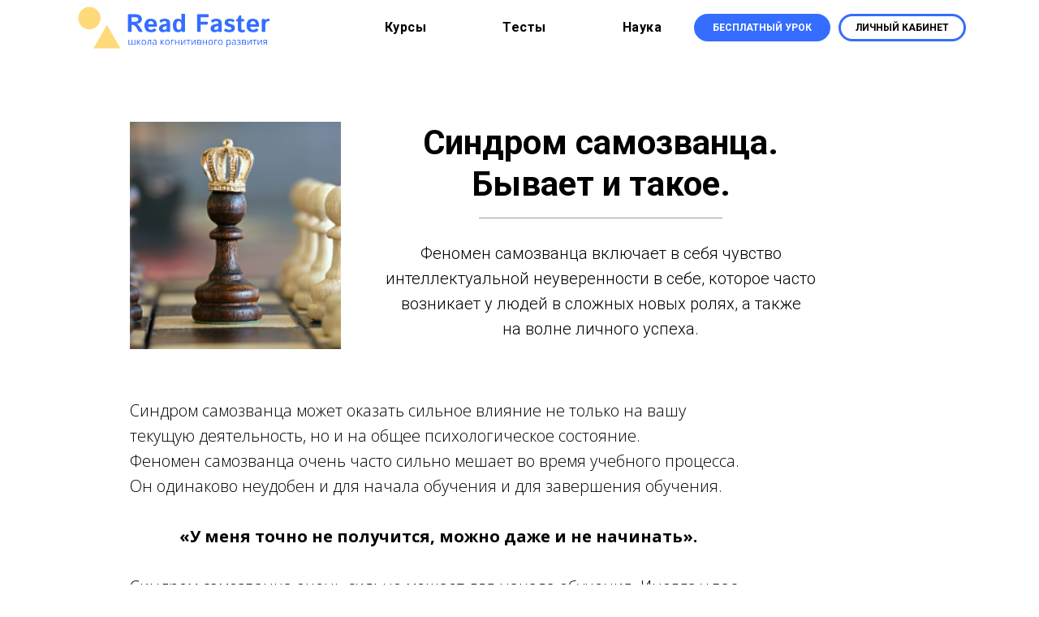

--- FILE ---
content_type: text/html; charset=UTF-8
request_url: https://www.readfaster.ru/blog/impostor-syndrome
body_size: 8930
content:
<!DOCTYPE html><html> <head><meta charset="utf-8" /><meta http-equiv="Content-Type" content="text/html; charset=utf-8" /><meta name="viewport" content="width=device-width, initial-scale=1.0" /><meta name="yandex-verification" content="ded6a07fa32db873" /><!--metatextblock--><title>Синдром самозванца. Бывает и такое</title><meta name="description" content="Феномен самозванца включает в себя чувство интеллектуальной неуверенности в себе, которое часто возникает у людей в сложных новых ролях, а также на волне личного успеха. Синдром самозванца может оказать сильное влияние не только на вашу текущую деятельность, но и на общее психологическое состояние." /><meta property="og:url" content="https://www.readfaster.ru/blog/impostor-syndrome" /><meta property="og:title" content="Синдром самозванца. Бывает и такое" /><meta property="og:description" content="Феномен самозванца включает в себя чувство интеллектуальной неуверенности в себе, которое часто возникает у людей в сложных новых ролях, а также на волне личного успеха. Синдром самозванца может оказать сильное влияние не только на вашу текущую деятельность, но и на общее психологическое состояние." /><meta property="og:type" content="website" /><meta property="og:image" content="https://static.tildacdn.com/tild3730-3138-4232-a435-393636613366/____.png" /><link rel="canonical" href="https://www.readfaster.ru/blog/impostor-syndrome"><!--/metatextblock--><meta property="fb:app_id" content="257953674358265" /><meta name="format-detection" content="telephone=no" /><meta http-equiv="x-dns-prefetch-control" content="on"><link rel="dns-prefetch" href="https://ws.tildacdn.com"><link rel="dns-prefetch" href="https://static.tildacdn.com"><link rel="shortcut icon" href="https://static.tildacdn.com/tild3864-3637-4831-a433-366361326233/favicon_1.ico" type="image/x-icon" /><link rel="apple-touch-icon" href="https://static.tildacdn.com/tild6363-3831-4938-b935-383336346235/photo.png"><link rel="apple-touch-icon" sizes="76x76" href="https://static.tildacdn.com/tild6363-3831-4938-b935-383336346235/photo.png"><link rel="apple-touch-icon" sizes="152x152" href="https://static.tildacdn.com/tild6363-3831-4938-b935-383336346235/photo.png"><link rel="apple-touch-startup-image" href="https://static.tildacdn.com/tild6363-3831-4938-b935-383336346235/photo.png"><meta name="msapplication-TileColor" content="#000000"><meta name="msapplication-TileImage" content="https://static.tildacdn.com/tild3665-3965-4666-b364-666462323338/photo.png"><!-- Assets --><script src="https://stat.tildacdn.com/js/tilda-fallback-1.0.min.js" charset="utf-8" async></script><link rel="stylesheet" href="https://static.tildacdn.com/css/tilda-grid-3.0.min.css" type="text/css" media="all" onerror="this.loaderr='y';"/><link rel="stylesheet" href="/tilda-blocks-2.14.css?t=1649837029" type="text/css" media="all" onerror="this.loaderr='y';" /><link rel="preconnect" href="https://fonts.gstatic.com"><link href="https://fonts.googleapis.com/css2?family=Roboto:wght@300;400;500;700&family=Open+Sans:wght@300;400;500;600;700&subset=latin,cyrillic" rel="stylesheet"><link rel="stylesheet" href="https://static.tildacdn.com/css/tilda-animation-1.0.min.css" type="text/css" media="all" onerror="this.loaderr='y';" /><link rel="stylesheet" href="https://static.tildacdn.com/css/tilda-menusub-1.0.min.css" type="text/css" media="print" onload="this.media='all';" onerror="this.loaderr='y';" /><noscript><link rel="stylesheet" href="https://static.tildacdn.com/css/tilda-menusub-1.0.min.css" type="text/css" media="all" /></noscript><link rel="stylesheet" href="https://static.tildacdn.com/css/tilda-forms-1.0.min.css" type="text/css" media="all" onerror="this.loaderr='y';" /><script src="https://static.tildacdn.com/js/jquery-1.10.2.min.js" onerror="this.loaderr='y';"></script><script src="https://static.tildacdn.com/js/tilda-scripts-3.0.min.js" onerror="this.loaderr='y';"></script><script src="/tilda-blocks-2.7.js?t=1649837029" onerror="this.loaderr='y';"></script><script src="https://static.tildacdn.com/js/tilda-animation-1.0.min.js" charset="utf-8" async onerror="this.loaderr='y';"></script><script src="https://static.tildacdn.com/js/tilda-cover-1.0.min.js" charset="utf-8" async onerror="this.loaderr='y';"></script><script src="https://static.tildacdn.com/js/tilda-events-1.0.min.js" charset="utf-8" async onerror="this.loaderr='y';"></script><script src="https://static.tildacdn.com/js/tilda-menusub-1.0.min.js" charset="utf-8" async onerror="this.loaderr='y';"></script><script src="https://static.tildacdn.com/js/tilda-forms-1.0.min.js" charset="utf-8" onerror="this.loaderr='y';"></script><script type="text/javascript">window.dataLayer = window.dataLayer || [];</script><script type="text/javascript">(function () {
if((/bot|google|yandex|baidu|bing|msn|duckduckbot|teoma|slurp|crawler|spider|robot|crawling|facebook/i.test(navigator.userAgent))===false && typeof(sessionStorage)!='undefined' && sessionStorage.getItem('visited')!=='y' && document.visibilityState){
var style=document.createElement('style');
style.type='text/css';
style.innerHTML='@media screen and (min-width: 980px) {.t-records {opacity: 0;}.t-records_animated {-webkit-transition: opacity ease-in-out .2s;-moz-transition: opacity ease-in-out .2s;-o-transition: opacity ease-in-out .2s;transition: opacity ease-in-out .2s;}.t-records.t-records_visible {opacity: 1;}}';
document.getElementsByTagName('head')[0].appendChild(style);
function t_setvisRecs(){
var alr=document.querySelectorAll('.t-records');
Array.prototype.forEach.call(alr, function(el) {
el.classList.add("t-records_animated");
});
setTimeout(function () {
Array.prototype.forEach.call(alr, function(el) {
el.classList.add("t-records_visible");
});
sessionStorage.setItem("visited", "y");
}, 400);
} 
document.addEventListener('DOMContentLoaded', t_setvisRecs);
}
})();</script></head><body class="t-body" style="margin:0;"><!--allrecords--><div id="allrecords" class="t-records" data-hook="blocks-collection-content-node" data-tilda-project-id="158307" data-tilda-page-id="18394845" data-tilda-page-alias="blog/impostor-syndrome" data-tilda-formskey="7c82b76218741a08ec471631bc322215"><div id="rec298445272" class="r t-rec" style=" " data-animationappear="off" data-record-type="481" ><!-- T481 --><div id="nav298445272marker"></div> <div class="t481__mobile"> <div class="t481__mobile_container"> <div class="t481__mobile_text t-name t-name_md" field="text">&nbsp;</div> 
<div class="t481__burger"> <span></span> <span></span> <span></span> <span></span> </div> 
</div> </div><div id="nav298445272" class="t481 t-col_12 t481__hidden t481__positionfixed " style="top: 0;background-color: rgba(255,255,255,0.90); height:68px; " data-bgcolor-hex="#ffffff" data-bgcolor-rgba="rgba(255,255,255,0.90)" data-navmarker="nav298445272marker" data-appearoffset="" data-bgopacity-two="70" data-menushadow="" data-bgopacity="0.90" data-bgcolor-rgba-afterscroll="rgba(255,255,255,0.70)" data-menu-items-align="right" data-menu="yes"> <div class="t481__maincontainer " style="height:68px;"> <div class="t481__padding40px"></div> 
<div class="t481__leftside"> <div class="t481__leftcontainer" style="display: block;"> 
<a href="https://www.readfaster.ru/" style="color:#000000;font-size:15px;font-weight:500;font-family:'Roboto';letter-spacing:0.5px;"><img src="https://static.tildacdn.com/tild3365-3736-4833-a431-316438316364/___9.png" class="t481__imglogo t481__imglogomobile" imgfield="img" style="max-width: 255px;width: 255px; height: auto; display: block;" alt=""></a> </div> </div> 
<div class="t481__centerside t481__menualign_right"> <div class="t481__centercontainer"> <ul class="t481__list"> <li class="t481__list_item" style="padding:0 45px 0 0;"><a class="t-menu__link-item" href="/courses" data-menu-submenu-hook="" style="color:#000000;font-size:16px;font-weight:600;font-family:'Roboto';letter-spacing:0.5px;" data-menu-item-number="1">Курсы</a> </li> <li class="t481__list_item" style="padding:0 45px;"><a class="t-menu__link-item" href="/tests" data-menu-submenu-hook="" style="color:#000000;font-size:16px;font-weight:600;font-family:'Roboto';letter-spacing:0.5px;" data-menu-item-number="2">Тесты</a> </li> <li class="t481__list_item" style="padding:0 0 0 45px;"><a class="t-menu__link-item" href="/science" data-menu-submenu-hook="" style="color:#000000;font-size:16px;font-weight:600;font-family:'Roboto';letter-spacing:0.5px;" data-menu-item-number="3">Наука</a> </li> </ul> </div> </div> 
<div class="t481__rightside"> <div class="t481__rightcontainer"> 
<div class="t481__right_buttons"> <div class="t481__right_buttons_wrap"> <div class="t481__right_buttons_but"><a href="https://www.readfaster.ru/free-lesson" target="" class="t-btn " style="color:#ffffff;border:5px solid #346dff;background-color:#346dff;border-radius:26px; -moz-border-radius:26px; -webkit-border-radius:26px;font-family:Roboto;font-weight:600;"><table style="width:100%; height:100%;"><tr><td>БЕСПЛАТНЫЙ УРОК</td></tr></table></a></div> <div class="t481__right_buttons_but"><a href="http://readfaster.ru/members/login" target="" class="t-btn js-click-stat" data-tilda-event-name="/tilda/click/rec298445272/button2" style="color:#000000;border:3px solid #346dff;background-color:#ffffff;border-radius:26px; -moz-border-radius:26px; -webkit-border-radius:26px;font-family:Roboto;font-weight:600;"><table style="width:100%; height:100%;"><tr><td>ЛИЧНЫЙ КАБИНЕТ</td></tr></table></a></div> 
</div> </div> 
</div> </div> 
<div class="t481__padding40px"></div> 
</div></div><style>@media screen and (max-width: 980px) {
#rec298445272 .t481__leftcontainer{
padding: 20px;
}
}
@media screen and (max-width: 980px) {
#rec298445272 .t481__imglogo{
padding: 20px 0;
}
}</style><script type="text/javascript"> 
$(document).ready(function() {
t481_highlight();
t481_checkAnchorLinks('298445272');
}); 
$(window).on('resize', function() {
t481_setBg('298445272');
});
$(document).ready(function() {
t481_setBg('298445272');
}); 
$(document).ready(function() {
t481_changebgopacitymenu('298445272');
$(window).on('scroll', t_throttle(function(){t481_changebgopacitymenu('298445272')}, 200));
}); 
</script><script type="text/javascript"> 
$(document).ready(function() {
t481_createMobileMenu('298445272');
}); 
</script><style>#rec298445272 .t-menu__link-item{
-webkit-transition: color 0.3s ease-in-out, opacity 0.3s ease-in-out;
transition: color 0.3s ease-in-out, opacity 0.3s ease-in-out; 
}
#rec298445272 .t-menu__link-item.t-active{
color:#346dff !important; opacity:1 !important;}
#rec298445272 .t-menu__link-item:not(.t-active):not(.tooltipstered):hover{
color: #346dff !important; opacity: 1 !important;}
@supports (overflow:-webkit-marquee) and (justify-content:inherit)
{
#rec298445272 .t-menu__link-item,
#rec298445272 .t-menu__link-item.t-active {
opacity: 1 !important;
}
}</style><script type="text/javascript"> $(document).ready(function() {
setTimeout(function(){
t_onFuncLoad('t_menusub_init', function() {
t_menusub_init('298445272');
});
}, 500);
});</script><style>@media screen and (max-width: 980px) {
#rec298445272 .t-menusub__menu .t-menusub__link-item {
color:#000000 !important;
}
#rec298445272 .t-menusub__menu .t-menusub__link-item.t-active {
color:#000000 !important;
}
}</style><!--[if IE 8]><style>#rec298445272 .t481 {
filter: progid:DXImageTransform.Microsoft.gradient(startColorStr='#D9ffffff', endColorstr='#D9ffffff');
}</style><![endif]--></div><div id="rec297218172" class="r t-rec t-rec_pt_150 t-rec_pt-res-480_60 t-rec_pb_0 t-rec_pb-res-480_0" style="padding-top:150px;padding-bottom:0px; " data-record-type="480" ><!-- T480 --><div style="width: 0; height: 0; overflow: hidden;"> <div class="t480__sizer t-col t-col_3" data-auto-correct-mobile-width="false" style="height:280px;"></div></div><div class="t480"> <div class="t-container"> <div class="t480__top t480__col t-col t-col_3 t-prefix_1"> <div class="t480__blockimg t-bgimg" data-original="https://static.tildacdn.com/tild3634-6264-4265-a538-643966636339/____.png" bgimgfield="img" style="background-image:url('https://static.tildacdn.com/tild3634-6264-4265-a538-643966636339/____.png'); height:280px;"></div> </div> <div class="t480__col t-col t-col_6 "> <div class="t480__textwrapper t-align_center" style="height:280px;"> <div class="t480__content t-valign_middle"> <h1 class="t480__title t-title t-title_xs t-margin_auto" field="title" style=""><p style="text-align: center;"><strong>Синдром самозванца. Бывает и такое.</strong></p></h1> <div class="t480__line t-margin_auto" style="max-width: 300px;height: 1px;background-color: #999999;"></div> <div class="t480__descr t-descr t-descr_md t-margin_auto" field="descr" style="">Феномен самозванца включает в&nbsp;себя чувство интеллектуальной неуверенности в&nbsp;себе, которое часто возникает у&nbsp;людей в&nbsp;сложных новых ролях, а&nbsp;также на&nbsp;волне личного успеха.<br /><br /></div> 
</div> </div> </div> </div></div><script> $(document).ready(function() {
t480_init('297218172');
});</script></div><div id="rec297218173" class="r t-rec t-rec_pt_30 t-rec_pt-res-480_30 t-rec_pb_30 t-rec_pb-res-480_30" style="padding-top:30px;padding-bottom:30px; " data-record-type="106" ><!-- T004 --><div class="t004"><div class="t-container "> <div class="t-col t-col_8 t-prefix_1"><div field="text" class="t-text t-text_md " style="">Синдром самозванца может оказать сильное влияние не только на вашу текущую деятельность, но и на общее психологическое состояние.<br />Феномен самозванца очень часто сильно мешает во время учебного процесса. Он одинаково неудобен и для начала обучения и для завершения обучения.<br /><br /><p style="text-align: center;"><strong>«У меня точно не получится, можно даже и не начинать».</strong></p><p style="text-align: center;"><strong>﻿</strong></p><strong> </strong>Синдром самозванца очень сильно мешает для начала обучения. Иногда у вас есть стойкое ощущение, что у вас не получится научиться этому навыку, пройти курс и овладеть новыми знаниями и тому подобное. Вы даже видите примеры других людей, которые уже обладают данными навыками, но у вас «все должно не получиться», поэтому не стоит даже начинать. Возникает постоянные сомнения в своих силах, возможностях. Вот вы и встретились с синдромом самозванца, что называется «лицом к лицу». В данном случае очень сильное значение имеет самооценка. Именно она заставляет вас сомневаться и искать причины не идти вперед.<br />Самое важное в данном случае определить, с чем вы имеете дело. После этого очень помогает начать что-то делать в направлении сомнения. Если вы сомневаетесь в том, что вы осилите обучение, то пройдите всего один урок и у вас появиться уверенность.<br /><br /><p style="text-align: center;"><strong>«Учусь, учусь, а результатов нет»</strong></p><p style="text-align: center;"><strong>﻿</strong></p><strong> </strong>А часто у вас бывает такое, что вы учитесь неделю, две и ничего не происходит? Вроде бы делаете все, практикуетесь, но навык не улучшается. И в этот момент вы задумываетесь: «Со мной что-то не так?!». Это очень распространенная вещь, с которой многие сталкиваются. В данном случае феномен самозванца заставляет сомневаться в выбранном пути.<br />В процессе обучения рост навыка идет не постепенно, как нам бы хотелось. Рост идет скачками. Постепенный рост скорее редкость и возможен при длительном обучении, когда обучение сильно растягивается по времени. Поэтому если вы упорно учитесь и застряли на одном месте, то знайте, что скоро вы перейдет на следующий уровень.<br /><br /><p style="text-align: center;"><strong>«У меня так хорошо получается – мне просто повезло».</strong></p><p style="text-align: center;"><strong>﻿</strong></p>Иногда при обучении вы моментально усваиваете материал и мгновенно обучаетесь и развиваете навык, который вам был до этого даже не известен. Вы начинаете думать, что «мне просто повезло» или «я был в нужном месте в нужное время» и «если я могу это сделать, то любой может». Обесценивание результатов может привести к тому, что ваш мозг не будет в следующий раз стараться и у вас не получится добиваться результатов обучения быстро.<br /><br /><p style="text-align: center;"><strong>«Предупрежден, значит вооружен».</strong></p><p style="text-align: center;"><strong>﻿</strong></p>Теперь, когда вы знаете, какие признаки у синдрома самозванца, и какие вещи сигнализируют об этом феномене, вы можете их вовремя выявлять и предпринимать действия. Как говорится «если предупрежден, значит вооружен».<br /><br /><span style="font-weight: 400;">Пройдите наш бесплатный урок по скорочтению, проверьте сами: </span></div></div></div></div></div><div id="rec297218174" class="r t-rec t-rec_pt_30 t-rec_pt-res-480_30 t-rec_pb_60 t-rec_pb-res-480_30" style="padding-top:30px;padding-bottom:60px; " data-record-type="210" ><!-- T186 --><div class="t186"> <form id="form297218174" name='form297218174' role="form" action='https://forms.tildacdn.com/procces/' method='POST' data-formactiontype="2" data-inputbox=".t186__blockinput" data-success-url="https://www.readfaster.ru/freetrial" class="js-form-proccess " data-tilda-captchakey=""> <input type="hidden" name="formservices[]" value="8d266aac28ab5c83e4f47d3c81528811" class="js-formaction-services"> <input type="hidden" name="formservices[]" value="a2d5013e6e7d99f36eb863d0ba2b4aa2" class="js-formaction-services"> 
<div class="t-container"> <div class="t-col t-col_8 t-prefix_1"> <div> <div class="js-errorbox-all t186__blockinput-errorbox" style="display:none;"> <div class="t186__blockinput-errors-text t-text t-text_md"> <p class="t186__blockinput-errors-item js-rule-error js-rule-error-all"></p> <p class="t186__blockinput-errors-item js-rule-error js-rule-error-req"></p> <p class="t186__blockinput-errors-item js-rule-error js-rule-error-email"></p> <p class="t186__blockinput-errors-item js-rule-error js-rule-error-name"></p> <p class="t186__blockinput-errors-item js-rule-error js-rule-error-phone"></p> <p class="t186__blockinput-errors-item js-rule-error js-rule-error-string"></p> </div> </div> <div class="js-successbox t186__blockinput-success t-text t-text_md" style="display:none;"> Сегодня отличный день для занятий!
</div> </div> <div class="t186__wrapper"> <div class="t186__blockinput"> <input type="text" name="EMAIL" class="t186__input t-input js-tilda-rule " value="" placeholder="Ваш E-mail" data-tilda-rule="email" style="color:#000000; border:1px solid #a5b9d9; "> </div> <div class="t186__blockbutton"> <button type="submit" class="t-submit" style="color:#ffffff;background-color:#346dff;border-radius:35px; -moz-border-radius:35px; -webkit-border-radius:35px;" >Перейти к уроку</button> </div> </div> <div class="t186__form-bottom-text t-text t-text_xs" field="text"><div style="text-align:left;color:#c7c7c7;" data-customstyle="yes">Нажимая на кнопку, вы даете согласие на обработку<br />персональных данных и соглашаетесь c политикой конфиденциальности</div></div> </div> </div> </form></div><style>#rec297218174 input::-webkit-input-placeholder {color:#000000; opacity: 0.5;}
#rec297218174 input::-moz-placeholder {color:#000000; opacity: 0.5;}
#rec297218174 input:-moz-placeholder {color:#000000; opacity: 0.5;}
#rec297218174 input:-ms-input-placeholder {color:#000000; opacity: 0.5;}</style></div><div id="rec297218175" class="r t-rec" style=" " data-animationappear="off" data-record-type="875" ><!-- t875 --><script type="text/javascript"> $(document).ready(function(){
t875_init('297218175');
});</script></div><!--footer--><div id="t-footer" class="t-records" data-hook="blocks-collection-content-node" data-tilda-project-id="158307" data-tilda-page-id="5755206" data-tilda-page-alias="footer" data-tilda-formskey="7c82b76218741a08ec471631bc322215"><div id="rec148141441" class="r t-rec t-rec_pt_75 t-rec_pt-res-480_30 t-rec_pb_30 t-rec_pb-res-480_0 t-screenmin-640px" style="padding-top:75px;padding-bottom:30px;background-color:#ffffff; " data-animationappear="off" data-record-type="447" data-screen-min="640px" data-bg-color="#ffffff"><!-- T447 --> <div class="t447"> <div class="t-container t-align_left"> 
<div class="t447__col t-col t-col_3"> <div class="t447__title t-name t-name_xs t447__title_uppercase" field="title" style="color: #346dff;text-transform:uppercase;">О ПРОЕКТЕ</div> <div class="t447__descr t-descr t-descr_xxs" field="descr" style="color: #000000;color:#000000;"><ul><li><a href="https://www.readfaster.ru/courses/speed-reading/#rec147731408" style="">Помощь | FAQ</a></li><li><a href="https://www.readfaster.ru/legal">Правовая информация</a></li><li><a href="https://www.readfaster.ru/partner">Партнерам</a></li><li><a href="http://www.readfaster.ru/library">Библиотека</a></li><li><a href="http://www.readfaster.ru/blog">Блог</a></li></ul><ul> </ul></div> 
</div><div class="t447__col t-col t-col_3"> <div class="t447__title t-name t-name_xs t447__title_uppercase" field="title2" style="color: #346dff;text-transform:uppercase;">ИНТЕРЕСНО</div> <div class="t447__descr t-descr t-descr_xxs" field="descr2" style="color: #000000;color:#000000;"><ul><li><a href="https://www.readfaster.ru/science" style="">Наука</a></li><li><a href="https://www.readfaster.ru/tests" style="">Тесты</a></li><li><a href="https://www.readfaster.ru/freematerials" style="">Материалы</a></li></ul></div> </div> 
<div class="t447__floatbeaker_lr3"></div> 
<div> 
<div class="t447__col t-col t-col_3"> <div class="t447__title t-name t-name_xs t447__title_uppercase" field="title3" style="color: #346dff;text-transform:uppercase;">ОБУЧЕНИЕ</div> <div class="t447__descr t-descr t-descr_xxs" field="descr3" style="color: #000000;color:#000000;"><ul> <li> <a href="https://www.readfaster.ru/trainnow">Тренажеры</a> </li> <li> <a href="https://www.readfaster.ru/exercise">Упражнения</a> </li> <li><a href="https://www.readfaster.ru/free" style="">Бесплатно</a> </li><li><a href="https://www.readfaster.ru/courses" style="">Каталог курсов</a></li></ul></div> </div> 
<div class="t447__col t-col t-col_3"> <div class="t447__title t-name t-name_xs t447__title_uppercase" field="title4" style="color: #346dff;text-transform:uppercase;">Бесплатный урок</div> <form id="form148141441" name='form148141441' role="form" action='https://forms.tildacdn.com/procces/' method='POST' data-formactiontype="2" data-inputbox=".t447__blockinput" data-success-url="https://www.readfaster.ru/freetrial" class="js-form-proccess " data-tilda-captchakey=""> <input type="hidden" name="formservices[]" value="8d266aac28ab5c83e4f47d3c81528811" class="js-formaction-services"> <input type="hidden" name="formservices[]" value="a2d5013e6e7d99f36eb863d0ba2b4aa2" class="js-formaction-services"> 
<div class="t447__input-wrapper t-width t-width_12"> <div class="t447__wrapper"> <div class="t447__blockinput"> <input type="text" name="email" class="t447__input t-input js-tilda-rule" value="" placeholder="Ваш E-mail" data-tilda-rule="email" style="color:#000000; border:1px solid #000000; background-color:#ffffff; "> </div> <div class="t447__blockbutton"> 
<button type="submit" class="t447__submit t-submit" style="color:#ffffff; background-color:#ff7e36; "> 
<div class="t447__btniconwrapper"> <svg role="presentation" class="t447__btnicon" fill="#ffffff" width="20px" height="20px" viewBox="0 0 25 21.4" xmlns="http://www.w3.org/2000/svg"><desc>Subscribe</desc><path d="M0 21.4l25-10.7L0 0v8.3l17.9 2.4L0 13.1v8.3z"/></svg> </div> </button> </div> </div> <div class="t447__allert-wrapper"> <div class="js-errorbox-all t447__blockinput-errorbox" style="display:none;"> <div class="t447__blockinput-errors-text t-descr t-descr_xxs" style="color:#346dff;"> <p class="t447__blockinput-errors-item js-rule-error js-rule-error-all"></p> <p class="t447__blockinput-errors-item js-rule-error js-rule-error-req">Required field</p> <p class="t447__blockinput-errors-item js-rule-error js-rule-error-email">Please correct e-mail address</p> <p class="t447__blockinput-errors-item js-rule-error js-rule-error-name">Name Wrong. Correct please</p> <p class="t447__blockinput-errors-item js-rule-error js-rule-error-phone">Please correct phone number</p> <p class="t447__blockinput-errors-item js-rule-error js-rule-error-string">Please enter letter, number or punctuation symbols.</p> </div> </div> <div class="js-successbox t447__blockinput-success t-text t-text_md" style="display:none;"> <div class="t447__success-icon"> <svg class="t447__success-icon-svg" width="40px" height="40px" viewBox="0 0 50 50"> <g stroke="none" stroke-width="1" fill="none" fill-rule="evenodd"> <g fill="#346dff"> <path d="M25.0982353,49.2829412 C11.5294118,49.2829412 0.490588235,38.2435294 0.490588235,24.6752941 C0.490588235,11.1064706 11.53,0.0670588235 25.0982353,0.0670588235 C38.6664706,0.0670588235 49.7058824,11.1064706 49.7058824,24.6752941 C49.7058824,38.2441176 38.6664706,49.2829412 25.0982353,49.2829412 L25.0982353,49.2829412 Z M25.0982353,1.83176471 C12.5023529,1.83176471 2.25529412,12.0794118 2.25529412,24.6752941 C2.25529412,37.2705882 12.5023529,47.5182353 25.0982353,47.5182353 C37.6941176,47.5182353 47.9411765,37.2705882 47.9411765,24.6752941 C47.9411765,12.0794118 37.6941176,1.83176471 25.0982353,1.83176471 L25.0982353,1.83176471 Z"></path> <path d="M22.8435294,30.5305882 L18.3958824,26.0829412 C18.0511765,25.7382353 18.0511765,25.18 18.3958824,24.8352941 C18.7405882,24.4905882 19.2988235,24.4905882 19.6435294,24.8352941 L22.8429412,28.0347059 L31.7282353,19.1488235 C32.0729412,18.8041176 32.6311765,18.8041176 32.9758824,19.1488235 C33.3205882,19.4935294 33.3205882,20.0517647 32.9758824,20.3964706 L22.8435294,30.5305882 L22.8435294,30.5305882 Z"></path> </g> </g> </svg> </div> <div class="t447__success-message t-descr t-descr_xs" style="color:#346dff;">Сегодня отличный день для занятий!</div> </div> </div> <div class="t447__form-bottom-text t-descr t-descr_xxs" field="text3"><div style="font-size:14px;color:#bdbdbd;" data-customstyle="yes">Нажимая на кнопку, вы даете согласие на обработку<br />персональных данных и соглашаетесь c политикой конфиденциальности</div></div> 
</div> </form> 
</div> </div> 
<div class="t-row t-clear"> <div class="t447__col t-col t-col_3"> <div class="t447__text t-descr t-descr_xxs" style="color:#828282;" field="text"><div style="font-size:20px;text-align:left;font-family:'Roboto';" data-customstyle="yes"></div></div> </div> 
<div class="t447__col t-col t-col_3 t-prefix_6"> </div> </div> 
</div></div> </div><div id="rec164817139" class="r t-rec t-rec_pt_75 t-rec_pt-res-480_30 t-rec_pb_30 t-rec_pb-res-480_0 t-screenmax-640px" style="padding-top:75px;padding-bottom:30px;background-color:#ffffff; " data-animationappear="off" data-record-type="447" data-screen-max="640px" data-bg-color="#ffffff"><!-- T447 --> <div class="t447"> <div class="t-container t-align_left"> 
<div class="t447__col t-col t-col_3"> <div class="t447__title t-name t-name_xs t447__title_uppercase" field="title" style="color: #346dff;font-size:16px;text-transform:uppercase;">О ПРОЕКТЕ</div> <div class="t447__descr t-descr t-descr_xxs" field="descr" style="color: #000000;color:#000000;font-size:16px;"><ul><li><a href="https://www.readfaster.ru/courses/speed-reading/#rec147731408" style="">Помощь | FAQ</a></li><li><a href="https://www.readfaster.ru/legal">Правовая информация</a></li><li><a href="https://www.readfaster.ru/partner">Партнерам</a></li><li><a href="http://www.readfaster.ru/library">Библиотека</a></li><li><a href="http://www.readfaster.ru/blog">Блог</a></li></ul><ul> </ul></div> 
</div><div class="t447__col t-col t-col_3"> <div class="t447__title t-name t-name_xs t447__title_uppercase" field="title2" style="color: #346dff;font-size:16px;text-transform:uppercase;">ИНТЕРЕСНО</div> <div class="t447__descr t-descr t-descr_xxs" field="descr2" style="color: #000000;color:#000000;font-size:16px;"><ul><li><a href="https://www.readfaster.ru/science" style="">Наука</a></li><li><a href="https://www.readfaster.ru/tests" style="">Тесты</a></li><li><a href="https://www.readfaster.ru/freematerials">Материалы</a></li></ul></div> </div> 
<div class="t447__floatbeaker_lr3"></div> 
<div> 
<div class="t447__col t-col t-col_3"> <div class="t447__title t-name t-name_xs t447__title_uppercase" field="title3" style="color: #346dff;font-size:16px;text-transform:uppercase;">ОБУЧЕНИЕ</div> <div class="t447__descr t-descr t-descr_xxs" field="descr3" style="color: #000000;color:#000000;font-size:16px;"><ul> <li><a href="https://www.readfaster.ru/trainnow">Тренажеры</a></li><li><a href="https://www.readfaster.ru/exercise">Упражнения</a></li><li><a href="https://www.readfaster.ru/free" style="">Бесплатно</a></li><li><a href="https://www.readfaster.ru/courses">Каталог курсов</a></li></ul></div> </div> 
<div class="t447__col t-col t-col_3"> <div class="t447__title t-name t-name_xs t447__title_uppercase" field="title4" style="color: #346dff;font-size:16px;text-transform:uppercase;">Бесплатный урок</div> <form id="form164817139" name='form164817139' role="form" action='https://forms.tildacdn.com/procces/' method='POST' data-formactiontype="2" data-inputbox=".t447__blockinput" data-success-url="https://www.readfaster.ru/freetrial" class="js-form-proccess " data-tilda-captchakey=""> <input type="hidden" name="formservices[]" value="8d266aac28ab5c83e4f47d3c81528811" class="js-formaction-services"> <input type="hidden" name="formservices[]" value="a2d5013e6e7d99f36eb863d0ba2b4aa2" class="js-formaction-services"> 
<div class="t447__input-wrapper t-width t-width_12"> <div class="t447__wrapper"> <div class="t447__blockinput"> <input type="text" name="email" class="t447__input t-input js-tilda-rule" value="" placeholder="Ваш E-mail" data-tilda-rule="email" style="color:#000000; border:1px solid #000000; background-color:#ffffff; "> </div> <div class="t447__blockbutton"> 
<button type="submit" class="t447__submit t-submit" style="color:#ffffff; background-color:#ff7e36; border-radius: 0px; -moz-border-radius: 0px; -webkit-border-radius: 0px;"> 
<div class="t447__btniconwrapper"> <svg role="presentation" class="t447__btnicon" fill="#ffffff" width="20px" height="20px" viewBox="0 0 25 21.4" xmlns="http://www.w3.org/2000/svg"><desc>Subscribe</desc><path d="M0 21.4l25-10.7L0 0v8.3l17.9 2.4L0 13.1v8.3z"/></svg> </div> </button> </div> </div> <div class="t447__allert-wrapper"> <div class="js-errorbox-all t447__blockinput-errorbox" style="display:none;"> <div class="t447__blockinput-errors-text t-descr t-descr_xxs" style="color:#346dff;"> <p class="t447__blockinput-errors-item js-rule-error js-rule-error-all"></p> <p class="t447__blockinput-errors-item js-rule-error js-rule-error-req">Required field</p> <p class="t447__blockinput-errors-item js-rule-error js-rule-error-email">Please correct e-mail address</p> <p class="t447__blockinput-errors-item js-rule-error js-rule-error-name">Name Wrong. Correct please</p> <p class="t447__blockinput-errors-item js-rule-error js-rule-error-phone">Please correct phone number</p> <p class="t447__blockinput-errors-item js-rule-error js-rule-error-string">Please enter letter, number or punctuation symbols.</p> </div> </div> <div class="js-successbox t447__blockinput-success t-text t-text_md" style="display:none;"> <div class="t447__success-icon"> <svg class="t447__success-icon-svg" width="40px" height="40px" viewBox="0 0 50 50"> <g stroke="none" stroke-width="1" fill="none" fill-rule="evenodd"> <g fill="#346dff"> <path d="M25.0982353,49.2829412 C11.5294118,49.2829412 0.490588235,38.2435294 0.490588235,24.6752941 C0.490588235,11.1064706 11.53,0.0670588235 25.0982353,0.0670588235 C38.6664706,0.0670588235 49.7058824,11.1064706 49.7058824,24.6752941 C49.7058824,38.2441176 38.6664706,49.2829412 25.0982353,49.2829412 L25.0982353,49.2829412 Z M25.0982353,1.83176471 C12.5023529,1.83176471 2.25529412,12.0794118 2.25529412,24.6752941 C2.25529412,37.2705882 12.5023529,47.5182353 25.0982353,47.5182353 C37.6941176,47.5182353 47.9411765,37.2705882 47.9411765,24.6752941 C47.9411765,12.0794118 37.6941176,1.83176471 25.0982353,1.83176471 L25.0982353,1.83176471 Z"></path> <path d="M22.8435294,30.5305882 L18.3958824,26.0829412 C18.0511765,25.7382353 18.0511765,25.18 18.3958824,24.8352941 C18.7405882,24.4905882 19.2988235,24.4905882 19.6435294,24.8352941 L22.8429412,28.0347059 L31.7282353,19.1488235 C32.0729412,18.8041176 32.6311765,18.8041176 32.9758824,19.1488235 C33.3205882,19.4935294 33.3205882,20.0517647 32.9758824,20.3964706 L22.8435294,30.5305882 L22.8435294,30.5305882 Z"></path> </g> </g> </svg> </div> <div class="t447__success-message t-descr t-descr_xs" style="color:#346dff;">Сегодня отличный день для занятий!</div> </div> </div> <div class="t447__form-bottom-text t-descr t-descr_xxs" field="text3"><div style="font-size:14px;color:#bdbdbd;" data-customstyle="yes">Нажимая на кнопку, вы даете согласие на обработку<br />персональных данных и соглашаетесь c политикой конфиденциальности</div></div> 
</div> </form> 
</div> </div> 
<div class="t-row t-clear"> <div class="t447__col t-col t-col_3"> <div class="t447__text t-descr t-descr_xxs" style="color:#828282;" field="text"><div style="font-size:20px;text-align:left;font-family:'Roboto';" data-customstyle="yes"></div></div> </div> 
<div class="t447__col t-col t-col_3 t-prefix_6"> </div> </div> 
</div></div> </div><div id="rec147397230" class="r t-rec t-rec_pt-res-480_0 t-rec_pb_60 t-rec_pb-res-480_30" style="padding-bottom:60px; " data-record-type="56" ><!-- T046 --><div class="t046"><div class="t-container"><div class="t-col t-col_6 t-prefix_3"><div class="t046__text t-text t-text_xs" style="" field="text">©&nbsp;Кустова А. А., 2019−2022 Все права защищены.<br />Любое использование и&nbsp;копирование материалов сайта запрещено.<br /><br /><span style="font-weight: 300;">По&nbsp;всем вопросам пишите на:</span> <span style="color: rgb(52, 109, 255); font-weight: 400;">info@readfaster.ru</span></div></div></div></div></div></div><!--/footer--></div><!--/allrecords--><!-- Stat --><!-- Yandex.Metrika counter 53052790 --> <script type="text/javascript" data-tilda-cookie-type="analytics"> setTimeout(function(){ (function(m,e,t,r,i,k,a){m[i]=m[i]||function(){(m[i].a=m[i].a||[]).push(arguments)}; m[i].l=1*new Date();k=e.createElement(t),a=e.getElementsByTagName(t)[0],k.async=1,k.src=r,a.parentNode.insertBefore(k,a)}) (window, document, "script", "https://mc.yandex.ru/metrika/tag.js", "ym"); window.mainMetrikaId = 53052790; ym(window.mainMetrikaId , "init", { clickmap:true, trackLinks:true, accurateTrackBounce:true, webvisor:true,ecommerce:"dataLayer" }); }, 2000);</script><noscript><div><img src="https://mc.yandex.ru/watch/53052790" style="position:absolute; left:-9999px;" alt="" /></div></noscript> <!-- /Yandex.Metrika counter --> <script type="text/javascript" data-tilda-cookie-type="analytics">setTimeout(function(){ (function(i,s,o,g,r,a,m){i['GoogleAnalyticsObject']=r;i[r]=i[r]||function(){
(i[r].q=i[r].q||[]).push(arguments)},i[r].l=1*new Date();a=s.createElement(o),
m=s.getElementsByTagName(o)[0];a.async=1;a.src=g;m.parentNode.insertBefore(a,m)
})(window,document,'script','https://www.google-analytics.com/analytics.js','ga');
ga('create', 'UA-151654485-1', 'auto');
ga('send', 'pageview');
}, 2000); window.mainTracker = 'user';</script><script type="text/javascript">if (! window.mainTracker) { window.mainTracker = 'tilda'; }
window.tildastatscroll='yes'; 
setTimeout(function(){ (function (d, w, k, o, g) { var n=d.getElementsByTagName(o)[0],s=d.createElement(o),f=function(){n.parentNode.insertBefore(s,n);}; s.type = "text/javascript"; s.async = true; s.key = k; s.id = "tildastatscript"; s.src=g; if (w.opera=="[object Opera]") {d.addEventListener("DOMContentLoaded", f, false);} else { f(); } })(document, window, 'a3da2c96b61083dac6483df9f85948e6','script','https://static.tildacdn.com/js/tilda-stat-1.0.min.js');
}, 2000);</script></body></html>

--- FILE ---
content_type: text/plain
request_url: https://www.google-analytics.com/j/collect?v=1&_v=j102&a=1928549134&t=pageview&_s=1&dl=https%3A%2F%2Fwww.readfaster.ru%2Fblog%2Fimpostor-syndrome&ul=en-us%40posix&dt=%D0%A1%D0%B8%D0%BD%D0%B4%D1%80%D0%BE%D0%BC%20%D1%81%D0%B0%D0%BC%D0%BE%D0%B7%D0%B2%D0%B0%D0%BD%D1%86%D0%B0.%20%D0%91%D1%8B%D0%B2%D0%B0%D0%B5%D1%82%20%D0%B8%20%D1%82%D0%B0%D0%BA%D0%BE%D0%B5&sr=1280x720&vp=1280x720&_u=IEBAAEABAAAAACAAI~&jid=1306392689&gjid=1980680593&cid=2050709530.1770107734&tid=UA-151654485-1&_gid=261790492.1770107734&_r=1&_slc=1&z=1702791528
body_size: -450
content:
2,cG-0K53PC2ZKP